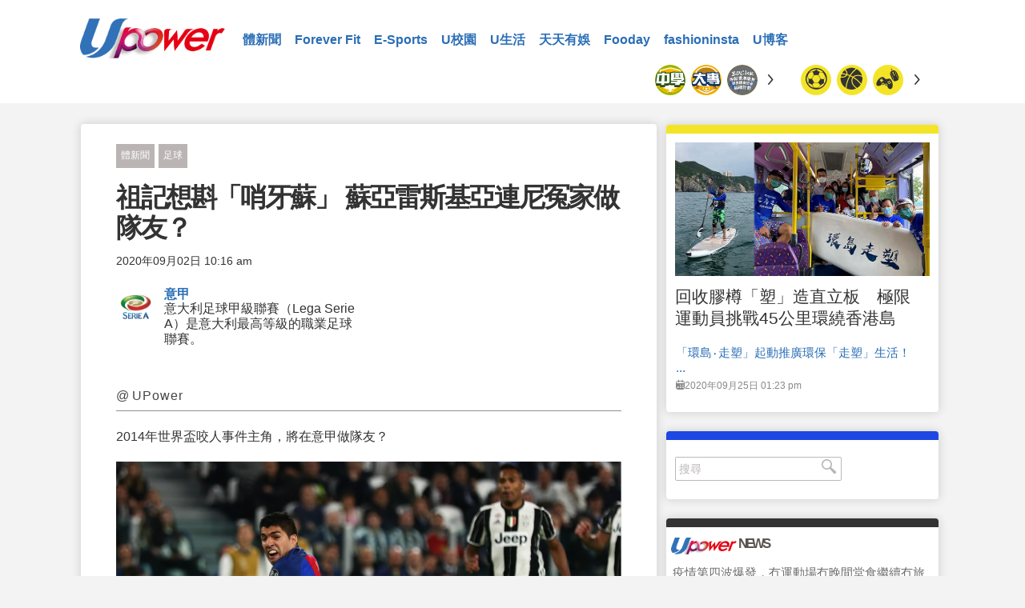

--- FILE ---
content_type: text/html; charset=UTF-8
request_url: https://www.upower.com.hk/article/590935
body_size: 10998
content:
<!DOCTYPE html>
<html lang="zh-TW" prefix="og: http://ogp.me/ns# fb: http://ogp.me/ns/fb#">
<head>
<meta charset="utf-8">
<meta name="viewport" content="width=device-width, initial-scale=1.0">
<link media="all" rel="stylesheet" href="https://www.upower.com.hk/wp-content/themes/sportx/css/main.css?v=4.3">
<link rel="icon" type="image/png" href="https://www.upower.com.hk/wp-content/themes/sportx/images/favicon32.png" />
<script type="text/javascript" src="https://ajax.googleapis.com/ajax/libs/jquery/1.12.2/jquery.min.js" ></script>
<script type="text/javascript">window.jQuery || document.write('<script src="https://www.upower.com.hk/wp-content/themes/sportx/js/jquery-1.12.2.min.js" defer><\/script>')</script>
<script type="text/javascript" src="https://www.upower.com.hk/wp-content/themes/sportx/js/jquery.main.js" defer></script>
<script type="text/javascript" src="https://www.upower.com.hk/wp-content/themes/sportx/js/jquery-ait-loadmore.js?v=2.0" defer></script>

<script type="text/javascript" src="https://api.upower.com.hk/AITshowimp.php" defer></script>

<script>
  (function() {
    var cx = '013018345259339997970:2wnvjsrpimq';
    var gcse = document.createElement('script');
    gcse.type = 'text/javascript';
    gcse.async = true;
    gcse.src = 'https://cse.google.com/cse.js?cx=' + cx;
    var s = document.getElementsByTagName('script')[0];
    s.parentNode.insertBefore(gcse, s);
  })();
</script>


<title>祖記想斟「哨牙蘇」 蘇亞雷斯基亞連尼冤家做隊友？ | UPower</title>

<meta property="og:url" content="//www.upower.com.hk/article/590935" />
<meta property="og:type" content="article" />
<meta property="og:title" content="祖記想斟「哨牙蘇」 蘇亞雷斯基亞連尼冤家做隊友？" />
<meta property="fb:app_id" content="158255941340521" />
<meta property="fb:pages" content="716918965143513" />
<meta property="og:description" content=" &#8203;&nbsp;" />
<meta property="article:modified_time" content="2020-09-02T02:16:24+00:00" />
<meta property="article:published_time" content="2020-09-02T02:16:24+00:00" />
<meta property="article:section" content="Sports" />
<meta property="description" content="2014年世界盃咬人事件主角，將在意甲做隊友？ ..." />
<meta property="article:tag" content="意甲" />
<meta property="article:tag" content="蘇亞雷斯" />
<meta property="article:tag" content="祖雲達斯" />
<meta property="article:tag" content="Ｃ朗拿度" />
<meta property="article:tag" content="基亞連尼" />
<meta property="og:image" content="https://www.upower.com.hk/wp-content/uploads/sport/2020/09/20200902_祖雲達斯_基亞連尼_蘇亞雷斯_意甲_2_FB.jpg" />


<script type="text/javascript">
_atrk_opts = { atrk_acct:"GLgXo1IWhd107i", domain:"upower.com.hk",dynamic: true};
(function() { var as = document.createElement('script'); as.type = 'text/javascript'; as.async = true; as.src = "https://d31qbv1cthcecs.cloudfront.net/atrk.js"; var s = document.getElementsByTagName('script')[0];s.parentNode.insertBefore(as, s); })();
</script>
<noscript><img src="https://d5nxst8fruw4z.cloudfront.net/atrk.gif?account=GLgXo1IWhd107i" style="display:none" height="1" width="1" alt="" /></noscript>

<meta name="ChineseAN_verifycode" content="800D28B5FCE9AB165DFE720A3A1FD1C9" />
</head>

<body>
<div id="fb-root"></div>
<script>(function(d, s, id) {
  var js, fjs = d.getElementsByTagName(s)[0];
  if (d.getElementById(id)) return;
  js = d.createElement(s); js.id = id;
  js.src = "//connect.facebook.net/en_US/sdk.js#xfbml=1&version=v2.8&appId=158255941340521";
  fjs.parentNode.insertBefore(js, fjs);
}(document, 'script', 'facebook-jssdk'));</script>


<div id="wrapper">

<header id="header">
  <div class="container"> <a href="#" class="nav-opener"><span></span></a>
    <div class="logo"><a href="https://www.upower.com.hk"> <img src="https://www.upower.com.hk/wp-content/themes/sportx/images/logo-rb.png" alt="UPower"> </a> </div>
    <nav id="nav">
      <div class="nav-wrap">
        <ul>
                    <li><a href="https://www.upower.com.hk/category/%e9%ab%94%e6%96%b0%e8%81%9e">體新聞</a></li>
                    <li><a href="https://www.upower.com.hk/category/forever-fit">Forever Fit</a></li>
                    <li><a href="https://www.upower.com.hk/category/e-sports">E-Sports</a></li>
                    <li><a href="https://www.upower.com.hk/category/u%e6%a0%a1%e5%9c%92">U校園</a></li>
                    <li><a href="https://www.upower.com.hk/category/u%e7%94%9f%e6%b4%bb">U生活</a></li>
                    <li><a href="https://www.upower.com.hk/category/%e5%a4%a9%e5%a4%a9%e6%9c%89%e5%a8%9b">天天有娛</a></li>
                    <li><a href="https://www.upower.com.hk/category/fooday">Fooday</a></li>
                    <li><a href="https://www.upower.com.hk/category/fashioninsta">fashioninsta</a></li>
                    <li><a href="https://www.upower.com.hk/category/ublog">U博客</a></li>
                  </ul>
       
      </div>
    </nav>
    <div class="t-gallery-wrapper">
      <div class="t-gallery">
        <div class="mask">
          <div class="slideset"> <div class="slide"><a href="https://www.upower.com.hk/article/discipline/soccer" class="label orange"><span class="sport-icon-football"></span></a></div><div class="slide"><a href="https://www.upower.com.hk/article/discipline/basket" class="label orange"><span class="sport-icon-basketball-2"></span></a></div><div class="slide"><a href="https://www.upower.com.hk/article/discipline/esports" class="label orange"><span class="sport-icon-esports"></span></a></div><div class="slide"><a href="https://www.upower.com.hk/article/discipline/running" class="label orange"><span class="sport-icon-running"></span></a></div><div class="slide"><a href="https://www.upower.com.hk/article/discipline/track-field" class="label orange"><span class="sport-icon-trackandfield"></span></a></div><div class="slide"><a href="https://www.upower.com.hk/article/discipline/combat" class="label orange"><span class="sport-icon-boxing-v2"></span></a></div><div class="slide"><a href="https://www.upower.com.hk/article/discipline/baseball" class="label orange"><span class="sport-icon-bastball-v2"></span></a></div><div class="slide"><a href="https://www.upower.com.hk/article/discipline/snooker" class="label orange"><span class="sport-icon-snooker"></span></a></div><div class="slide"><a href="https://www.upower.com.hk/article/discipline/volleyball" class="label orange"><span class="sport-icon-volleyball-v2"></span></a></div><div class="slide"><a href="https://www.upower.com.hk/article/discipline/velo" class="label orange"><span class="icon-velo"></span></a></div><div class="slide"><a href="https://www.upower.com.hk/article/discipline/pingpong" class="label orange"><span class="sport-icon-pingpong-2"></span></a></div><div class="slide"><a href="https://www.upower.com.hk/article/discipline/badminton" class="label orange"><span class="sport-icon-badminton-v2"></span></a></div><div class="slide"><a href="https://www.upower.com.hk/article/discipline/tennis" class="label orange"><span class="sport-icon-tennis-2"></span></a></div><div class="slide"><a href="https://www.upower.com.hk/article/discipline/swim" class="label orange"><span class="icon-swim"></span></a></div><div class="slide"><a href="https://www.upower.com.hk/article/discipline/handball" class="label orange"><span class="sport-icon-handball-v2"></span></a></div><div class="slide"><a href="https://www.upower.com.hk/article/discipline/rugby" class="label orange"><span class="sport-icon-rugby-v2"></span></a></div><div class="slide"><a href="https://www.upower.com.hk/article/discipline/bowling" class="label orange"><span class="sport-icon-bowling-v2"></span></a></div><div class="slide"><a href="https://www.upower.com.hk/article/discipline/squash" class="label orange"><span class="sport-icon-squash-v2"></span></a></div><div class="slide"><a href="https://www.upower.com.hk/article/discipline/hockey" class="label orange"><span class="sport-icon-hockey-2"></span></a></div><div class="slide"><a href="https://www.upower.com.hk/article/discipline/fit" class="label orange"><span class="sport-icon-weighlifting-2"></span></a></div><div class="slide"><a href="https://www.upower.com.hk/article/discipline/gymnastics" class="label orange"><span class="sport-icon-gymastic"></span></a></div><div class="slide"><a href="https://www.upower.com.hk/article/discipline/winter" class="label orange"><span class="sport-icon-skiing"></span></a></div><div class="slide"><a href="https://www.upower.com.hk/article/discipline/golf" class="label orange"><span class="sport-icon-golf-2"></span></a></div><div class="slide"><a href="https://www.upower.com.hk/article/discipline/%e5%86%b0%e7%90%83" class="label orange"><span class="sport-icon-hockey"></span></a></div><div class="slide"><a href="https://www.upower.com.hk/article/discipline/football" class="label orange"><span class="sport-icon-rugby-2"></span></a></div><div class="slide"><a href="https://www.upower.com.hk/article/discipline/sailing" class="label orange"><span class="sport-icon-surfing"></span></a></div><div class="slide"><a href="https://www.upower.com.hk/article/discipline/racing" class="label orange"><span class="sport-icon-racing-2"></span></a></div><div class="slide"><a href="https://www.upower.com.hk/article/discipline/horse" class="label orange"><span class="sport-icon-horse-2"></span></a></div><div class="slide"><a href="https://www.upower.com.hk/article/discipline/equestrian" class="label orange"><span class="sport-icon-horse"></span></a></div><div class="slide"><a href="https://www.upower.com.hk/article/discipline/%e7%91%9c%e4%bc%bd" class="label orange"><span class="sport-icon-yoga"></span></a></div><div class="slide"><a href="https://www.upower.com.hk/article/discipline/fencing" class="label orange"><span class="sport-icon-fencing-2"></span></a></div><div class="slide"><a href="https://www.upower.com.hk/article/discipline/shuttlecock" class="label orange"><span class="fontello-icon-shuttlecock"></span></a></div><div class="slide"><a href="https://www.upower.com.hk/article/discipline/archery" class="label orange"><span class="sport-icon-archery"></span></a></div><div class="slide"><a href="https://www.upower.com.hk/article/discipline/rope" class="label orange"><span class="icon-athlet"></span></a></div><div class="slide"><a href="https://www.upower.com.hk/article/discipline/%e6%9f%94%e9%81%93" class="label orange"><span class="sport-icon-judo"></span></a></div><div class="slide"><a href="https://www.upower.com.hk/article/discipline/dance" class="label orange"><span class="sport-icon-dance"></span></a></div> </div>
        </div>
        <a class="btn-prev"><span class="icon-arrow-l"></span></a> <a class="btn-next"><span class="icon-arrow-r"></span></a> </div>
      <div class="t-gallery">
        <div class="mask">
          <div class="slideset"> <div class="slide"><a href="https://www.upower.com.hk/article/league/school" class="label"><img src="https://www.upower.com.hk/wp-content/uploads/sport/2017/06/Upower_icon_300x300_sSchool_v02-01.png" alt="中學學界"></a></div><div class="slide"><a href="https://www.upower.com.hk/article/league/college" class="label"><img src="https://www.upower.com.hk/wp-content/uploads/sport/2017/06/Upower_icon_300x300_college_v02-01.png" alt="大專學界"></a></div><div class="slide"><a href="https://www.upower.com.hk/article/league/bochk_hkssf" class="label"><img src="https://www.upower.com.hk/wp-content/uploads/sport/2017/09/Upower_icon_300x300_BOCHK_sportVolunteer_v04-01.png" alt="中銀香港學界體育記者訓練計劃"></a></div><div class="slide"><a href="https://www.upower.com.hk/article/league/%e6%b8%af%e8%b6%b3" class="label"><img src="https://www.upower.com.hk/wp-content/uploads/sport/2016/12/logo3.jpg" alt="港足"></a></div><div class="slide"><a href="https://www.upower.com.hk/article/league/nba" class="label"><img src="https://www.upower.com.hk/wp-content/uploads/sport/2017/02/nba-logo.jpg" alt="NBA"></a></div><div class="slide"><a href="https://www.upower.com.hk/article/league/epl" class="label"><img src="https://www.upower.com.hk/wp-content/uploads/sport/2017/02/EPL.png" alt="英超"></a></div><div class="slide"><a href="https://www.upower.com.hk/article/league/school_inteview" class="label"><img src="https://www.upower.com.hk/wp-content/uploads/sport/2017/06/Upower_icon_300x300_weeklySchool_v02-01.png" alt="每周一校"></a></div><div class="slide"><a href="https://www.upower.com.hk/article/league/primary_school" class="label"><img src="https://www.upower.com.hk/wp-content/uploads/sport/2017/06/Upower_icon_300x300_pSchool_v02-01.png" alt="小學學界"></a></div><div class="slide"><a href="https://www.upower.com.hk/article/league/basketd1" class="label"><img src="https://www.upower.com.hk/wp-content/uploads/sport/2017/02/hkba.png" alt="甲一籃球"></a></div><div class="slide"><a href="https://www.upower.com.hk/article/league/mlb" class="label"><img src="https://www.upower.com.hk/wp-content/uploads/sport/2017/04/MLB.png" alt="MLB"></a></div><div class="slide"><a href="https://www.upower.com.hk/article/league/%e5%a5%a7%e9%81%8b" class="label"><img src="https://www.upower.com.hk/wp-content/uploads/sport/2016/12/img11.jpg" alt="奧運"></a></div><div class="slide"><a href="https://www.upower.com.hk/article/league/ucl" class="label"><img src="https://www.upower.com.hk/wp-content/uploads/sport/2017/02/uefa_v2.png" alt="歐聯"></a></div><div class="slide"><a href="https://www.upower.com.hk/article/league/europa" class="label"><img src="https://www.upower.com.hk/wp-content/uploads/sport/2017/02/europa.png" alt="歐霸"></a></div><div class="slide"><a href="https://www.upower.com.hk/article/league/hkpl" class="label"><img src="https://www.upower.com.hk/wp-content/uploads/sport/2017/02/HKPL.jpg" alt="港超"></a></div><div class="slide"><a href="https://www.upower.com.hk/article/league/afc_cl" class="label"><img src="https://www.upower.com.hk/wp-content/uploads/sport/2017/02/afc_CL.jpg" alt="亞冠"></a></div><div class="slide"><a href="https://www.upower.com.hk/article/league/f1" class="label"><img src="https://www.upower.com.hk/wp-content/uploads/sport/2018/02/f12018.png" alt="F1"></a></div><div class="slide"><a href="https://www.upower.com.hk/article/league/motogp" class="label"><img src="https://www.upower.com.hk/wp-content/uploads/sport/2017/03/MOTOGP.jpg" alt="MotoGP"></a></div><div class="slide"><a href="https://www.upower.com.hk/article/league/liga" class="label"><img src="https://www.upower.com.hk/wp-content/uploads/sport/2017/02/ligav2.jpg" alt="西甲"></a></div><div class="slide"><a href="https://www.upower.com.hk/article/league/seriaa" class="label"><img src="https://www.upower.com.hk/wp-content/uploads/sport/2017/02/Serie-A-Logo-1024x1024.jpg" alt="意甲"></a></div><div class="slide"><a href="https://www.upower.com.hk/article/league/%e5%be%b7%e7%94%b2" class="label"><img src="https://www.upower.com.hk/wp-content/uploads/sport/2017/02/germany-bundesliga.jpg" alt="德甲"></a></div><div class="slide"><a href="https://www.upower.com.hk/article/league/%e6%b3%95%e7%94%b2" class="label"><img src="https://www.upower.com.hk/wp-content/uploads/sport/2017/02/ligue1.jpg" alt="法甲"></a></div><div class="slide"><a href="https://www.upower.com.hk/article/league/formula-e" class="label"><img src="https://www.upower.com.hk/wp-content/uploads/sport/2017/09/FE_Logo_Blue_RGB.png" alt="Formula-E"></a></div><div class="slide"><a href="https://www.upower.com.hk/article/league/ayac19" class="label"><img src="https://www.upower.com.hk/wp-content/uploads/sport/2019/03/ayac2019-1.png" alt="亞少田徑"></a></div><div class="slide"><a href="https://www.upower.com.hk/article/league/pyeongchang2018" class="label"><img src="https://www.upower.com.hk/wp-content/uploads/sport/2018/02/20180207_pyeongchang2018.png" alt="平昌冬奧"></a></div><div class="slide"><a href="https://www.upower.com.hk/article/league/macau_gp" class="label"><img src="https://www.upower.com.hk/wp-content/uploads/sport/2017/11/macau_gp.png" alt="澳門格蘭披治"></a></div><div class="slide"><a href="https://www.upower.com.hk/article/league/rfc" class="label"><img src="https://www.upower.com.hk/wp-content/uploads/sport/2018/07/RFC_icon-01.png" alt="猛龍過江"></a></div><div class="slide"><a href="https://www.upower.com.hk/article/league/lol_world_champion_2017" class="label"><img src="https://www.upower.com.hk/wp-content/uploads/sport/2017/10/LoL-Worlds-2017-Social.jpg" alt="LOL世界賽"></a></div><div class="slide"><a href="https://www.upower.com.hk/article/league/ashgabat2017" class="label"><img src="https://www.upower.com.hk/wp-content/uploads/sport/2017/09/2017_Asian_Indoor_and_Martial_Arts_Games_logo.svg-copy.jpg" alt="亞洲室內運動會"></a></div><div class="slide"><a href="https://www.upower.com.hk/article/league/tianjin2017" class="label"><img src="https://www.upower.com.hk/wp-content/uploads/sport/2017/08/gameofchina.png" alt="全國運動會"></a></div><div class="slide"><a href="https://www.upower.com.hk/article/league/bfa2017" class="label"><img src="https://www.upower.com.hk/wp-content/uploads/sport/2017/08/bfa2017.png" alt="亞洲盃女子棒球錦標賽"></a></div><div class="slide"><a href="https://www.upower.com.hk/article/league/taipei-universiade" class="label"><img src="https://www.upower.com.hk/wp-content/uploads/sport/2017/08/taipei2017.png" alt="台北世大運"></a></div><div class="slide"><a href="https://www.upower.com.hk/article/league/afc" class="label"><img src="https://www.upower.com.hk/wp-content/uploads/sport/2017/06/fence_asia.png" alt="劍擊亞錦賽"></a></div><div class="slide"><a href="https://www.upower.com.hk/article/league/hkgames" class="label"><img src="https://www.upower.com.hk/wp-content/uploads/sport/2017/04/hkgame.png" alt="全港運動會"></a></div><div class="slide"><a href="https://www.upower.com.hk/article/league/ucihk" class="label"><img src="https://www.upower.com.hk/wp-content/uploads/sport/2017/04/uci_hk.png" alt="場地單車世界錦標賽"></a></div><div class="slide"><a href="https://www.upower.com.hk/article/league/worldcup_russia2018" class="label"><img src="https://www.upower.com.hk/wp-content/uploads/sport/2017/11/russia2018.png" alt="俄世界盃"></a></div><div class="slide"><a href="https://www.upower.com.hk/article/league/asiangame_2018" class="label"><img src="https://www.upower.com.hk/wp-content/uploads/sport/2018/04/asiangame2018.png" alt="亞運"></a></div><div class="slide"><a href="https://www.upower.com.hk/article/league/nwrace" class="label"><img src="https://www.upower.com.hk/wp-content/uploads/sport/2017/09/nwrace.png" alt="新世界維港泳"></a></div><div class="slide"><a href="https://www.upower.com.hk/article/league/jingying_basket" class="label"><img src="https://www.upower.com.hk/wp-content/uploads/sport/2018/12/Jing-Ying-Logo-18-19.jpg" alt="精英籃球賽"></a></div><div class="slide"><a href="https://www.upower.com.hk/article/league/hkmarathron" class="label"><img src="https://www.upower.com.hk/wp-content/uploads/sport/2017/02/hkmarathron.jpg" alt="香港馬拉松"></a></div><div class="slide"><a href="https://www.upower.com.hk/article/league/%e9%a6%99%e6%b8%af%e5%9c%8b%e9%9a%9b%e4%b8%83%e4%ba%ba%e6%ac%96%e7%90%83%e8%b3%bd" class="label"><img src="https://www.upower.com.hk/wp-content/uploads/sport/2017/04/rugby7_v2.png" alt="香港國際七人欖球賽"></a></div><div class="slide"><a href="https://www.upower.com.hk/article/league/basketball-marathon" class="label"><img src="https://www.upower.com.hk/wp-content/uploads/sport/2017/07/hkssf.png" alt="籃球馬拉松"></a></div><div class="slide"><a href="https://www.upower.com.hk/article/league/sneaker" class="label"><img src="https://www.upower.com.hk/wp-content/uploads/sport/2017/06/Upower_icon_300x300_shoesTech.png" alt="鞋Tech"></a></div> </div>
        </div>
        <a class="btn-prev"><span class="icon-arrow-l"></span></a> <a class="btn-next"><span class="icon-arrow-r"></span></a> </div>
    </div>
  </div>
</header>


<input name="banner-keyword" id="banner-keyword" type="hidden" value=""/>

		  <main role="main" id="main">      
	          
    
     <div class="desktop-only">
	  <div class="dfp_singlebox" id="article-leaderboard-b1-HYFYki" data-zonename="Article_Leaderboard_B1" data-zonewidth="728" data-zoneheight="90" data-parentdiv="#main" style="width: 728px; height: 90px; "></div>       </div>
   
    	<div class="twocolumn">
    		<div class="container">
    			<div id="content">
    				<div class="full-page-post"> 
		         		
						
<ul class="category-list">
  <li><a href="https://www.upower.com.hk/category/%e9%ab%94%e6%96%b0%e8%81%9e">體新聞</a></li><li><a href="https://www.upower.com.hk/article/discipline/soccer">足球</a></li></ul>
<header class="post-header">
  <h1>
    祖記想斟「哨牙蘇」 蘇亞雷斯基亞連尼冤家做隊友？  </h1>
 
  <time class="date" datetime="2020-09-02 10:16:24" style="margin-right:20px;">
  2020年09月02日 10:16 am   </time>
  <div class="fb-like" data-href="https://www.upower.com.hk/article/590935/" data-layout="button_count" data-action="like" data-size="large" data-show-faces="false" data-share="false"></div>
 
  <ul class="user-list">
        <li>
            <a href="https://www.upower.com.hk/article/league/seriaa" class="user-logo"><img src="https://www.upower.com.hk/wp-content/uploads/sport/2017/02/Serie-A-Logo-1024x1024.jpg" alt="意甲"></a>
            <div class="user-info"> <b class="name"><a href="https://www.upower.com.hk/article/league/seriaa">意甲</a></b> <span class="info">意大利足球甲級聯賽（Lega Serie A）是意大利最高等級的職業足球聯賽。</span> </div>
    </li>
      </ul>
  
   
  <div class="mobile-only">
  <div class="dfp_singlebox" id="mobile-article-rectangle-custom-size-b1-5EqNjj" data-zonename="Mobile_Article_Rectangle_CustomSize_B1" data-zonewidth="320" data-zoneheight="125" data-parentdiv="#content" style="width: 320px; height: 125px; "></div>   <div class="dfp_singlebox" id="mobile-article-square-b1-JFFTgi" data-zonename="Mobile_Article_Square_B1" data-zonewidth="320" data-zoneheight="250" data-parentdiv="#content" style="width: 320px; height: 250px; "></div>   </div>
   
       
  <div class="social-share">
    <div class="addthis_inline_share_toolbox" data-url="https://www.upower.com.hk/article/590935/" data-title="祖記想斟「哨牙蘇」 蘇亞雷斯基亞連尼冤家做隊友？"></div>
  </div>
  
    	
	<div class="author-bio-simple">
		 <h2><strong>  </strong> @ UPower</h2>
	</div>
	
		
  
</header>

    
     
<p><p>2014年世界盃咬人事件主角，將在意甲做隊友？</p>  <div id="attachment_590941" style="width: 714px" class="wp-caption alignnone"><img class="size-full wp-image-590941" src="https://www.upower.com.hk/wp-content/uploads/sport/2020/09/20200902_祖雲達斯_基亞連尼_蘇亞雷斯_意甲_3.jpg" alt="" width="704" height="469" /><p class="wp-caption-text">2017年二人在歐聯賽事交手。 視覺中國圖片</p></div>  <p>巴塞隆拿前鋒蘇亞雷斯即將離隊，祖雲達斯有意出手羅致，不單讓他和C朗拿度及保羅戴巴拿合組前線三叉戟，更有話題是讓蘇亞雷斯和昔日咬人事件的另一主角基亞連尼做隊友。</p>  <p>「哨牙蘇」在剛結束一季為巴塞上陣36場入21球，然而巴塞改由朗奴高文執教下決心換血，蘇亞雷斯將被掃出門外。祖記一向最喜歡免費簽人，今次就看中蘇亞雷斯有機會變成自由身而出手斟介，目前巴塞仍在考慮是否和他提早解約，付出1400萬歐羅年薪送人。</p>  <div id="attachment_590937" style="width: 714px" class="wp-caption alignnone"><img class="size-full wp-image-590937" src="https://www.upower.com.hk/wp-content/uploads/sport/2020/09/20200902_祖雲達斯_基亞連尼_蘇亞雷斯_意甲_1.jpg" alt="" width="704" height="456" /><p class="wp-caption-text">2014巴西世界盃，蘇亞雷斯在分組賽中咬基亞連尼牽起連串是非。 視覺中國圖片</p></div> <div id="attachment_590939" style="width: 581px" class="wp-caption alignnone"><img class="size-full wp-image-590939" src="https://www.upower.com.hk/wp-content/uploads/sport/2020/09/20200902_祖雲達斯_基亞連尼_蘇亞雷斯_意甲_2.jpg" alt="" width="571" height="750" /><p class="wp-caption-text">視覺中國圖片</p></div>  <p>由於祖記已經決定放棄前鋒希古恩及中場基迪拉自由離隊，前線肯定需要加人，祖記本身對於蘇亞雷斯也不抗拒，至於派路本人就希望得到迪斯高，只是迪斯高未必肯輕言離隊，現在轉向蘇亞雷斯似乎是更合理的選擇。</p>  <p>如果蘇亞雷斯落實轉會，他將和意大利守將基亞連尼做隊友。2014巴西世界盃，烏拉圭分組賽對意大利，當時蘇亞雷斯用口咬基亞連尼膊頭，只是球證未有趕走蘇亞雷斯。後來在外界輿論壓力下，國際足協重罰蘇亞雷斯國際賽停賽9場、不能參加足球活動4個月及罰錢約11.1萬美元。</p>  <div id="attachment_366518" style="width: 714px" class="wp-caption alignnone"><img class="size-full wp-image-366518" src="https://www.upower.com.hk/wp-content/uploads/sport/2019/03/20190318_barcelona_2.jpg" alt="" width="704" height="481" /><p class="wp-caption-text">Getty圖片</p></div>    <blockquote class="twitter-tweet">  <p dir="ltr" lang="en">9-match and 4-month ban for <a href="https://twitter.com/hashtag/Suarez?src=hash&amp;ref_src=twsrc%5Etfw">#Suarez</a> for biting <a href="https://twitter.com/hashtag/Chiellini?src=hash&amp;ref_src=twsrc%5Etfw">#Chiellini</a>. <a href="https://twitter.com/hashtag/FIFA?src=hash&amp;ref_src=twsrc%5Etfw">#FIFA</a> <a href="https://twitter.com/hashtag/WorldCup2014?src=hash&amp;ref_src=twsrc%5Etfw">#WorldCup2014</a> <a href="https://twitter.com/hashtag/VivoAzzurro?src=hash&amp;ref_src=twsrc%5Etfw">#VivoAzzurro</a> <a href="http://t.co/wgETgD08eO">pic.twitter.com/wgETgD08eO</a></p>  — Italy ⭐️⭐️⭐️⭐️ (@azzurri) <a href="https://twitter.com/azzurri/status/482178017683603456?ref_src=twsrc%5Etfw">June 26, 2014</a></blockquote>  <p><script async src="https://platform.twitter.com/widgets.js" charset="utf-8"></script></p>  <p>因為此次咬人事件，蘇亞雷斯形象一度插水，並且和基亞連尼成為冤家，但正是同年他被巴塞羅致去和美斯合作。事隔多年眾人早已淡忘咬人事件，但若「哨牙蘇」 轉會祖記，此事肯定會再成為球迷之間的話題。然而，基亞連尼在咬人事件之後接受訪問，透露二人早已冰釋前嫌：「當年事件之後幾日，我和蘇亞雷斯已經通電話交流，此事不需要道歉。足球比賽有時候就要面對不同挑戰，如果失去這點野性，那麼蘇亞雷斯只是一個很普通的前鋒了。」</p></p> 
	<div class="desktop-only">
	<div class="dfp_singlebox" id="article-rectangle-custom-size-b2-enRcbq" data-zonename="Article_Rectangle_CustomerSize_B2" data-zonewidth="300" data-zoneheight="125" data-parentdiv="#content" style="width: 300px; height: 125px; "></div>
  <div class="dfp_singlebox" id="article-rectangle-custom-size-b1-XImGvX" data-zonename="Article_Rectangle_CustomerSize_B1" data-zonewidth="468" data-zoneheight="60" data-parentdiv="#content" style="width: 468px; height: 60px; "></div>   </div>

   
   <div class="mobile-only">

	<div class="dfp_singlebox" id="article-rectangle-custom-size-b2-VzctBM" data-zonename="Article_Rectangle_CustomerSize_B2" data-zonewidth="300" data-zoneheight="125" data-parentdiv="#content" style="width: 300px; height: 125px; "></div>
  <div class="dfp_singlebox" id="article-rectangle-custom-size-b1-EUWKZC" data-zonename="Article_Rectangle_CustomerSize_B1" data-zonewidth="468" data-zoneheight="60" data-parentdiv="#content" style="width: 468px; height: 60px; "></div>

  <div class="dfp_singlebox" id="mobile-article-rectangle-custom-size-b2-dCBFLy" data-zonename="Mobile_Article_Rectangle_CustomSize_B2" data-zonewidth="320" data-zoneheight="125" data-parentdiv="#content" style="width: 320px; height: 125px; "></div>   
    <div class="dfp_singlebox" id="mobile-article-square-b3-Cby9J6" data-zonename="Mobile_Article_Square_B3" data-zonewidth="300" data-zoneheight="250" data-parentdiv="#content" style="width: 300px; height: 250px;  display: none; "></div>
    <div class="dfp_singlebox" id="mobile-article-square-b4-aBk2oI" data-zonename="Mobile_Article_Square_B4" data-zonewidth="300" data-zoneheight="250" data-parentdiv="#content" style="width: 300px; height: 250px;  display: none; "></div>
     <div class="dfp_singlebox" id="mobile-article-square-b4-kApzSZ" data-zonename="Mobile_Article_Square_B4" data-zonewidth="300" data-zoneheight="250" data-parentdiv="#content" style="width: 300px; height: 250px;  display: none; "></div>     
     
   </div>
   
<div class="share-more">
  <div class="addthis_inline_share_toolbox" data-url="https://www.upower.com.hk/article/590935/" data-title="祖記想斟「哨牙蘇」 蘇亞雷斯基亞連尼冤家做隊友？"></div>
</div>
<div class="more-post">
  <div class="holder"> <a href="https://www.upower.com.hk/article/590948-%e6%88%b0%e5%8b%9d%e8%82%ba%e7%82%8e%e5%8a%9b%e5%85%8b%e5%bc%b7%e9%9a%8a-%e9%98%bf%e8%bf%aa%e9%81%94%e8%b2%b7%e6%96%b0%e5%be%8c%e9%98%b2%e5%b0%8d%e7%97%87%e4%b8%8b%e8%97%a5" class="alignleft"> <img src="https://www.upower.com.hk/wp-content/uploads/sport/2020/09/20200902_英超_阿仙奴_3_FB.jpg" alt="" > </a>
    <div class="text"> <a href="https://www.upower.com.hk/article/590948-%e6%88%b0%e5%8b%9d%e8%82%ba%e7%82%8e%e5%8a%9b%e5%85%8b%e5%bc%b7%e9%9a%8a-%e9%98%bf%e8%bf%aa%e9%81%94%e8%b2%b7%e6%96%b0%e5%be%8c%e9%98%b2%e5%b0%8d%e7%97%87%e4%b8%8b%e8%97%a5" class="next">Next On News <span class="icon-arrow-r"></span></a>
      <h3><a href="https://www.upower.com.hk/article/590948-%e6%88%b0%e5%8b%9d%e8%82%ba%e7%82%8e%e5%8a%9b%e5%85%8b%e5%bc%b7%e9%9a%8a-%e9%98%bf%e8%bf%aa%e9%81%94%e8%b2%b7%e6%96%b0%e5%be%8c%e9%98%b2%e5%b0%8d%e7%97%87%e4%b8%8b%e8%97%a5">戰勝肺炎力克強隊 阿迪達買新後防對症下藥</a></h3>
    </div>
  </div>
</div>
<div class="tags-block"> <span class="title">Tagged:</span>
  <ul class="tags-list">
    <li><a href="https://www.upower.com.hk/article/tag/%e6%84%8f%e7%94%b2" style="margin:0 10px;">意甲</a></li><li><a href="https://www.upower.com.hk/article/tag/%e8%98%87%e4%ba%9e%e9%9b%b7%e6%96%af" style="margin:0 10px;">蘇亞雷斯</a></li><li><a href="https://www.upower.com.hk/article/tag/%e7%a5%96%e9%9b%b2%e9%81%94%e6%96%af" style="margin:0 10px;">祖雲達斯</a></li><li><a href="https://www.upower.com.hk/article/tag/%ef%bd%83%e6%9c%97%e6%8b%bf%e5%ba%a6" style="margin:0 10px;">Ｃ朗拿度</a></li><li><a href="https://www.upower.com.hk/article/tag/%e5%9f%ba%e4%ba%9e%e9%80%a3%e5%b0%bc" style="margin:0 10px;">基亞連尼</a></li>  </ul>
</div>
<div class="fb-contact-section">
  <h2>Facebook Conversations</h2>
  <div class="fb-comments" data-href="https://www.upower.com.hk/article/590935/" data-numposts="5"></div>
</div>
   
                        
    				</div>
    			</div>
    			<aside id="sidebar">
    								

      
  
<div class="category-post post category-football">
    <div class="img-box aligncenter">
        <a href="https://www.upower.com.hk/article/592635-%e5%9b%9e%e6%94%b6%e8%86%a0%e6%a8%bd%e3%80%8c%e5%a1%91%e3%80%8d%e9%80%a0%e7%9b%b4%e7%ab%8b%e6%9d%bf%e3%80%80%e6%a5%b5%e9%99%90%e9%81%8b%e5%8b%95%e5%93%a1%e6%8c%91%e6%88%b045%e5%85%ac%e9%87%8c%e7%92%b0">
         	<img src="https://www.upower.com.hk/wp-content/uploads/sport/2020/09/20200925_環島走塑_runforgood_fb.jpg" alt="">
        </a>
        <ul class="category">
                   </ul>
    </div>
    <div class="post-content">
       <h2><a href="https://www.upower.com.hk/article/592635-%e5%9b%9e%e6%94%b6%e8%86%a0%e6%a8%bd%e3%80%8c%e5%a1%91%e3%80%8d%e9%80%a0%e7%9b%b4%e7%ab%8b%e6%9d%bf%e3%80%80%e6%a5%b5%e9%99%90%e9%81%8b%e5%8b%95%e5%93%a1%e6%8c%91%e6%88%b045%e5%85%ac%e9%87%8c%e7%92%b0">回收膠樽「塑」造直立板　極限運動員挑戰45公里環繞香港島</a></h2>
        <div class="post-subpost">
                        <div class="subpost-content">
                <b class="title">
                	<a href="https://www.upower.com.hk/article/592635-%e5%9b%9e%e6%94%b6%e8%86%a0%e6%a8%bd%e3%80%8c%e5%a1%91%e3%80%8d%e9%80%a0%e7%9b%b4%e7%ab%8b%e6%9d%bf%e3%80%80%e6%a5%b5%e9%99%90%e9%81%8b%e5%8b%95%e5%93%a1%e6%8c%91%e6%88%b045%e5%85%ac%e9%87%8c%e7%92%b0">「環島‧走塑」起動推廣環保「走塑」生活！ ...</a>
                </b>
                <time class="date" datetime="2020-09-25 13:23:29"><span class="icon-cal"></span>2020年09月25日 01:23 pm </time>
            </div>
        </div>
    </div>
</div>

                        
				

                                                
						
						<div class="desktop-only">
                         <div class="dfp_singlebox" id="sidebar-square-NgyaNF" data-zonename="Sidebar_Square" data-zonewidth="300" data-zoneheight="250" data-parentdiv="#sidebar" style="width: 300px; height: 250px; "></div><div class="dfp_singlebox" id="sidebar-rectangle-custom-size-GsUxIQ" data-zonename="Sidebar_Rectangle_CustomSize" data-zonewidth="320" data-zoneheight="125" data-parentdiv="#sidebar" style="width: 320px; height: 125px; "></div>                        </div>
                        
                        <div class="category-post post category-box-wrapper  category-football ">
  <div class="post-content">
    <div class="category-box" style="padding-left:0;">
      
       
            
      <form action="/search/" class="search-form">
        <input name="q" id="search_q" type="search" placeholder="搜尋">
        <button type="submit" ><span class="icon-search"></span></button>
      </form>
      
      
      <div class="fb-follow" data-href="https://www.facebook.com/upowerhk.official" data-layout="button" data-size="large" data-show-faces="true"></div>
    </div>
  </div>
</div>
   
                        
                        						
      
<div class="category-post post category-news">							
    <div class="post-title">
        <img src="https://www.upower.com.hk/wp-content/themes/sportx/images/logo-rb.png" alt="UPower" class="ico-logo">
        <span class="news-category">NEWS</span>
    </div>

    <a href="https://www.upower.com.hk/article/592672-%e3%80%90%e8%b7%91-%c2%b7-%e5%8b%95%e3%80%91%e6%a9%ab%e6%b8%a1%e6%97%a5%e6%9c%ac320%e5%85%ac%e9%87%8c%e4%b9%8b%e6%97%85-%c2%b7-%e5%8d%b7%e4%b8%89" style="color:#6d6c6c; text-decoration:none;">
    <div class="post-news">
         <p>
            疫情第四波爆發，冇運動場冇晚間堂食繼續冇旅行就不如眼睛去住旅行睇住第三集先啦！！ ...            <span class="icon-arrow-r"></span>
            <time class="date" datetime="2020-12-11 17:12:43">2020年12月11日 05:12 pm </time>
        </p>
    </div>
    </a>             

    <a href="https://www.upower.com.hk/article/592646-%e3%80%90%e8%b7%91-%c2%b7-%e5%8b%95%e3%80%91%e6%a9%ab%e6%b8%a1%e6%97%a5%e6%9c%ac320%e5%85%ac%e9%87%8c%e4%b9%8b%e6%97%85-%c2%b7-%e5%8d%b7%e4%ba%8c" style="color:#6d6c6c; text-decoration:none;">
    <div class="post-news">
         <p>
            拖拖拉拉又去到第二集，希望去到第七集疫情亦會去到尾聲，大家可以開開心心以真面目相見。 ...            <span class="icon-arrow-r"></span>
            <time class="date" datetime="2020-10-29 19:25:45">2020年10月29日 07:25 pm </time>
        </p>
    </div>
    </a>             

    <a href="https://www.upower.com.hk/article/592549-%e6%9d%b1%e4%ba%ac%e9%83%bd%e7%9f%a5%e4%ba%8b%e5%b0%8f%e6%b1%a0%e7%99%be%e5%90%88%e5%ad%90%e9%96%8b%e8%85%94-%e5%bc%b7%e8%aa%bf%e6%98%8e%e5%b9%b4%e9%90%b5%e5%ae%9a%e8%be%a6%e5%a5%a7%e9%81%8b" style="color:#6d6c6c; text-decoration:none;">
    <div class="post-news">
         <p>
            日本不惜一切代價，最後能否成事？            <span class="icon-arrow-r"></span>
            <time class="date" datetime="2020-09-09 16:21:48">2020年09月09日 04:21 pm </time>
        </p>
    </div>
    </a>             
		
</div>		

                                      
						
                        <!-- AIT-DEBUG : https://www.upower.com.hk/wp-content/themes/sportx/scheduler/genpopularlist.php?duration=60&hour=96&tag=hotlist_global-->
                                                               			</aside>
                 <div id="mobileBeforefooter"></div> 
    		</div>
    	</div>
        
        
     <div class="desktop-only">
	  <div class="dfp_singlebox" id="article-leaderboard-b1-jU3H5o" data-zonename="Article_Leaderboard_B1" data-zonewidth="728" data-zoneheight="90" data-parentdiv="#main" style="width: 728px; height: 90px; "></div>       </div>
       
       
  	   

		<div class="more-line">
  			<div class="container">
  				<div class="holder">
  					<div class="wrap">
                  
  						<div class="col">
  							<a href="https://www.upower.com.hk/article/592523-%e7%9b%a4%e9%bb%9e%e7%b6%b2%e5%a3%87%e7%81%ab%e7%88%86%e7%8e%8b-%e9%80%99%e4%bd%8d%e6%af%94%e7%a5%96%e9%ab%98%e5%9f%9f%e6%9b%b4%e9%81%8e%e5%88%86" class="aligncenter"><img src="https://www.upower.com.hk/wp-content/uploads/sport/2020/09/20200909_TENNIS_FB.jpg" alt="" /></a>
  							<h3><a href="https://www.upower.com.hk/article/592523-%e7%9b%a4%e9%bb%9e%e7%b6%b2%e5%a3%87%e7%81%ab%e7%88%86%e7%8e%8b-%e9%80%99%e4%bd%8d%e6%af%94%e7%a5%96%e9%ab%98%e5%9f%9f%e6%9b%b4%e9%81%8e%e5%88%86">盤點網壇火爆王 這位比祖高域更過分</a></h3>
  						</div>

                  
  						<div class="col">
  							<a href="https://www.upower.com.hk/article/592477-%e5%85%ac%e9%b9%bf94%ef%bc%9a103%e4%b8%8d%e6%95%b5%e7%86%b1%e7%81%ab4%e5%bc%b7%e5%87%ba%e5%b1%80-%e5%a4%96%e7%95%8c%e9%97%9c%e6%b3%a8%e5%ad%97%e6%af%8d%e5%93%a5%e6%98%af%e5%8e%bb%e6%98%af%e7%95%99" class="aligncenter"><img src="https://www.upower.com.hk/wp-content/uploads/sport/2020/09/20200909_NBA_熱火_公鹿_1_FB.jpg" alt="AP圖片" /></a>
  							<h3><a href="https://www.upower.com.hk/article/592477-%e5%85%ac%e9%b9%bf94%ef%bc%9a103%e4%b8%8d%e6%95%b5%e7%86%b1%e7%81%ab4%e5%bc%b7%e5%87%ba%e5%b1%80-%e5%a4%96%e7%95%8c%e9%97%9c%e6%b3%a8%e5%ad%97%e6%af%8d%e5%93%a5%e6%98%af%e5%8e%bb%e6%98%af%e7%95%99">公鹿94：103不敵熱火4強出局 外界關注字母哥是去是留</a></h3>
  						</div>

                  
  						<div class="col">
  							<a href="https://www.upower.com.hk/article/592474-%e8%80%81%e5%85%b5%e4%b8%8d%e6%ad%bb%ef%bc%81rondo%e5%b0%be%e7%af%80%e5%a4%a7%e7%88%86%e7%99%bc%e5%8a%a9%e6%b9%96%e4%ba%ba%e6%93%8a%e8%90%bd%e7%81%ab%e7%ae%ad%e5%a5%aa%e4%ba%8c%e9%80%a3%e5%8b%9d" class="aligncenter"><img src="https://www.upower.com.hk/wp-content/uploads/sport/2020/09/20200909_nba_湖人_火箭_fb.jpg" alt="" /></a>
  							<h3><a href="https://www.upower.com.hk/article/592474-%e8%80%81%e5%85%b5%e4%b8%8d%e6%ad%bb%ef%bc%81rondo%e5%b0%be%e7%af%80%e5%a4%a7%e7%88%86%e7%99%bc%e5%8a%a9%e6%b9%96%e4%ba%ba%e6%93%8a%e8%90%bd%e7%81%ab%e7%ae%ad%e5%a5%aa%e4%ba%8c%e9%80%a3%e5%8b%9d">老兵不死！Rondo尾節大爆發助湖人擊落火箭奪二連勝</a></h3>
  						</div>

                  
  						<div class="col">
  							<a href="https://www.upower.com.hk/article/592425-%e6%a0%bc%e9%80%a3%e6%b4%bb%e7%89%b9%e7%82%ba%e6%a1%83%e8%89%b2%e4%ba%8b%e6%95%85%e9%81%93%e6%ad%89-%e4%bf%ae%e5%a4%ab%e5%9f%ba%e5%bc%b7%e8%aa%bf%e8%a6%81%e9%87%8d%e5%bb%ba%e4%ba%92%e4%bf%a1%e6%96%b9" class="aligncenter"><img src="https://www.upower.com.hk/wp-content/uploads/sport/2020/09/20200909_歐洲國家聯賽_英格蘭_其他_1_FB.jpg" alt="AP圖片" /></a>
  							<h3><a href="https://www.upower.com.hk/article/592425-%e6%a0%bc%e9%80%a3%e6%b4%bb%e7%89%b9%e7%82%ba%e6%a1%83%e8%89%b2%e4%ba%8b%e6%95%85%e9%81%93%e6%ad%89-%e4%bf%ae%e5%a4%ab%e5%9f%ba%e5%bc%b7%e8%aa%bf%e8%a6%81%e9%87%8d%e5%bb%ba%e4%ba%92%e4%bf%a1%e6%96%b9">格連活特為桃色事故道歉 修夫基強調要重建互信方可再入隊</a></h3>
  						</div>

                  
  						<div class="col">
  							<a href="https://www.upower.com.hk/article/592422-%e6%b3%95%e5%9c%8b4%ef%bc%9a2%e6%8c%ab%e5%85%8b%e7%be%85%e5%9c%b0%e4%ba%9e-%e8%bf%aa%e7%94%98%e6%96%af%e7%82%ba%e6%9c%aa%e4%be%86%e8%a9%a6%e7%94%a8343%e9%99%a3%e5%bc%8f" class="aligncenter"><img src="https://www.upower.com.hk/wp-content/uploads/sport/2020/09/20200909_歐洲國家聯賽_法國_1_FB.jpg" alt="AP圖片" /></a>
  							<h3><a href="https://www.upower.com.hk/article/592422-%e6%b3%95%e5%9c%8b4%ef%bc%9a2%e6%8c%ab%e5%85%8b%e7%be%85%e5%9c%b0%e4%ba%9e-%e8%bf%aa%e7%94%98%e6%96%af%e7%82%ba%e6%9c%aa%e4%be%86%e8%a9%a6%e7%94%a8343%e9%99%a3%e5%bc%8f">法國4：2挫克羅地亞 迪甘斯為未來試用343陣式</a></h3>
  						</div>

                  
  						<div class="col">
  							<a href="https://www.upower.com.hk/article/592407-%e6%96%b0%e4%b8%81%e9%ab%98%e4%ba%9e%e8%bf%aa%e5%8a%a0%e9%9b%b2%e8%8f%b2%e8%87%98%e6%96%af%e7%8f%be%e5%85%89%e8%8a%92-%e8%8b%b1%e6%a0%bc%e8%98%ad%e6%82%b6%e5%92%8c%e4%b8%b9%e9%ba%a5" class="aligncenter"><img src="https://www.upower.com.hk/wp-content/uploads/sport/2020/09/20200909_歐洲國家聯賽_英格蘭_fb.jpg" alt="" /></a>
  							<h3><a href="https://www.upower.com.hk/article/592407-%e6%96%b0%e4%b8%81%e9%ab%98%e4%ba%9e%e8%bf%aa%e5%8a%a0%e9%9b%b2%e8%8f%b2%e8%87%98%e6%96%af%e7%8f%be%e5%85%89%e8%8a%92-%e8%8b%b1%e6%a0%bc%e8%98%ad%e6%82%b6%e5%92%8c%e4%b8%b9%e9%ba%a5">英格蘭悶和丹麥 新丁高亞迪加雲菲臘斯現光芒</a></h3>
  						</div>

                        
  					</div>
  				</div>
  			</div>
  		</div>
 

 		  
		
		
        
        						<input type="hidden" name="category" value="體新聞" />                    
												<input type="hidden" name="discipline" value="足球" />                    
												<input type="hidden" name="league" value="意甲" />                    
						        

    </main>
    
    

<script src='//api.upower.com.hk/AITcounter.php?tag=hotlist_global'></script>


<link rel="stylesheet" href="https://www.upower.com.hk/wp-content/themes/sportx/js/lightbox/lightbox.min.css">
<script src="https://www.upower.com.hk/wp-content/themes/sportx/js/lightbox/lightbox-plus-jquery.js"></script>
  
<script type="text/javascript">
	$(function(){
				
		var video_link='https://www.facebook.com/plugins/video.php';
        $('iframe').each(function(index, element) {	
			var iframe_link=$(this).attr('src');
			if (iframe_link) {
				if (iframe_link.indexOf(video_link) !== -1){
					if ($(window).width() < 768) {
						$(this).height($(this).width()*0.6);
					}
				} 
			}
        });
    });
</script>
 <footer id="footer">
    	<div class="container">
    		<ul class="footer-nav">
    			  				
				  <li><a href="https://www.upower.com.hk/category/%e9%ab%94%e6%96%b0%e8%81%9e">體新聞</a></li>				  
				  				
				  <li><a href="https://www.upower.com.hk/category/forever-fit">Forever Fit</a></li>				  
				  				
				  <li><a href="https://www.upower.com.hk/category/e-sports">E-Sports</a></li>				  
				  				
				  <li><a href="https://www.upower.com.hk/category/u%e6%a0%a1%e5%9c%92">U校園</a></li>				  
				  				
				  <li><a href="https://www.upower.com.hk/category/u%e7%94%9f%e6%b4%bb">U生活</a></li>				  
				  				
				  <li><a href="https://www.upower.com.hk/category/%e5%a4%a9%e5%a4%a9%e6%9c%89%e5%a8%9b">天天有娛</a></li>				  
				  				
				  <li><a href="https://www.upower.com.hk/category/fooday">Fooday</a></li>				  
				  				
				  <li><a href="https://www.upower.com.hk/category/fashioninsta">fashioninsta</a></li>				  
				  				
				  <li><a href="https://www.upower.com.hk/category/ublog">U博客</a></li>				  
				      		</ul>
    		<p class="copy">&copy; <a href="#">UPower</a>. All rights reserved.</p>
    		<ul class="b-nav">
    			<li><a href="/使用條款" target="_blank">使用條款</a></li>
    			<li><a href="/私隱政策聲明" target="_blank">私隱政策聲明</a></li>
    			<li><a href="/版權告示" target="_blank">版權告示</a></li>
    			<li><a href="/聯繫我們">聯繫我們</a></li>
    		</ul>
    		<ul class="footer-social">
    			<li><a href="https://www.facebook.com/UPower-716918965143513/" target="_blank"><span class="icon-facebook"></span></a></li>
    			<!-- <li><a href="#"><span class="icon-google"></span></a></li> -->
    		</ul>
    	</div>
    </footer>
	</div>





<!-- Go to www.addthis.com/dashboard to customize your tools --> 
<script type="text/javascript" src="//s7.addthis.com/js/300/addthis_widget.js#pubid=ra-587fe8ef11f41dbc"></script> 
​<script type="text/javascript">
var addthis_config = addthis_config||{};
    addthis_config.data_track_addressbar = false;
    addthis_config.data_track_clickback = false;
</script>




<style type="text/css">


.scroll-top-wrapper, .swipe-left-wrapper, .swipe-right-wrapper {
	position: fixed;
	opacity: 0;
	visibility: hidden;
	overflow: hidden;
	text-align: center;
	z-index: 999;
	color: #eeeeee;
	width: 50px;
	height: 48px;
	line-height: 48px;
	padding-top: 2px;
	border-top-left-radius: 10px;
	border-top-right-radius: 10px;
	border-bottom-right-radius: 10px;
	border-bottom-left-radius: 10px;
	-webkit-transition: all 0.5s ease-in-out;
	-moz-transition: all 0.5s ease-in-out;
	-ms-transition: all 0.5s ease-in-out;
	-o-transition: all 0.5s ease-in-out;
	transition: all 0.5s ease-in-out;
}

	 
.scroll-top-wrapper:hover  {
	background-color: #888888;
}
.scroll-top-wrapper.show {
	visibility: visible;
	cursor: pointer;
	opacity: 0.5;
}
.scroll-top-wrapper i.fa {
	line-height: inherit;
}

.scroll-top-wrapper { right: 20px;	bottom: 20px; 
	background-color: #c6c6c6; }

.icon-circle-up:before {
  content: "Top";
  font-size:12px;
}

</style>

<div class="scroll-top-wrapper">
	<span class="scroll-top-inner">
		<span class="icon-circle-up" aria-hidden="true" style="font-size:30px; top:7px;"></span>
	</span>
</div>
 
<script type="text/javascript" src="https://www.upower.com.hk/wp-content/themes/sportx/includes/js/control-scroll-top.js" defer></script>
   
 
<script type="text/javascript">
  var category=document.getElementsByName("category");
  var discipline=document.getElementsByName("discipline");
  var team=document.getElementsByName("team");
  var league=document.getElementsByName("league");  
 
</script>

<script type="text/javascript" src="https://www.upower.com.hk/wp-content/themes/sportx/js/ga-widgets.js?v=0.8" defer></script>

<script type="text/javascript">
var adUnits = [];
var dfpUnits = [];
</script>

<script type="text/javascript" src="https://www.upower.com.hk/wp-content/themes/sportx/js/dfp-widgets.js?v=1.3" defer></script>



<script type="text/javascript">
	var exp = new Date();
	exp.setTime(exp.getTime() + 365 * 24 * 60 * 60 * 1000);
	document.cookie = "ait_detect=true;expires=" + exp.toGMTString() + ";path=/";
</script>

</body>
</html>


--- FILE ---
content_type: text/html; charset=UTF-8
request_url: https://api.upower.com.hk/AITcountercore.php?tag=hotlist_global
body_size: 678
content:
<html>
<head>
<script src="https://ajax.googleapis.com/ajax/libs/jquery/2.1.4/jquery.min.js"></script>
<script>
function HB_getCookie(cname) {
    var name = cname + "=";
    var ca = document.cookie.split(';');
    for(var i=0; i<ca.length; i++) {
        var c = ca[i];
        while (c.charAt(0)==' ') c = c.substring(1);
        if (c.indexOf(name) != -1) return c.substring(name.length, c.length);
    }
    return "";
}
function MakePointRequest()
{
		return true;
				$.ajax({
				url: encodeURI('https://xxxxx'),
				type: 'POST',
				beforeSend: function (xhr) {
					xhr.setRequestHeader('Authorization', 'Bearer '+HB_getCookie('aitusertoken'));
				},
				data: { ActionId: 7, Additional: HB_getCookie("aituserguid") },
				crossDomain: true,
				contentType: 'application/x-www-form-urlencoded',
				success: function (result) { 
					console.log('Point request result.Points : '+result.Points);
				},
				error: function (xhr,status,error) { console.log('Error found : '+error);},
				});
		return true;
}
var GainPointsForEveryMins = 30;
var impsum = {"AID":183064,"IMP":39,"STARTAT":"2020-09-16 18:19:52","SERVERTIME":"2020-09-16 18:19:52"};
console.log('log from AITcountercore : '+impsum.AID+','+impsum.STARTAT+','+impsum.SERVERTIME);

if(HB_getCookie('aitusertoken')!="")
{
	var dateSTARTAT =  new Date(impsum.STARTAT);
	var dateSERVERTIME = new Date(impsum.SERVERTIME);
	var TestSessionDuration =  dateSERVERTIME - dateSTARTAT;
	var TestdiffMins = Math.floor((TestSessionDuration % 86400000) / 60000);
	console.log('System records this session lasts '+TestdiffMins+'mins');
	if (localStorage.getItem("aitstampat") === null || localStorage["aitstampat"] == "")
	{
		localStorage["aitstampat"] = impsum.SERVERTIME;
	}
	if(TestdiffMins >= GainPointsForEveryMins)
	{
		var lastsaved = new Date( localStorage["aitstampat"] );
		var SessionDuration = dateSERVERTIME - lastsaved;
		var diffMins = Math.floor((SessionDuration % 86400000) / 60000);

		if(diffMins >= GainPointsForEveryMins)
		{
			//MakePointRequest();
			localStorage["aitstampat"] = impsum.SERVERTIME;
			console.log('gained points, updated aitstampat');
		}else{
			console.log((GainPointsForEveryMins-diffMins) +'mins to go for point gained');
		}
	}else{
		console.log('new session not longer than '+GainPointsForEveryMins+'mins');
	}
}else{
	console.log('user has not logged in');
}
</script>
</head>
<body></body>
</html>


--- FILE ---
content_type: text/html; charset=utf-8
request_url: https://www.google.com/recaptcha/api2/aframe
body_size: 114
content:
<!DOCTYPE HTML><html><head><meta http-equiv="content-type" content="text/html; charset=UTF-8"></head><body><script nonce="iev2AYnp3OHUWAMSEoqNMw">/** Anti-fraud and anti-abuse applications only. See google.com/recaptcha */ try{var clients={'sodar':'https://pagead2.googlesyndication.com/pagead/sodar?'};window.addEventListener("message",function(a){try{if(a.source===window.parent){var b=JSON.parse(a.data);var c=clients[b['id']];if(c){var d=document.createElement('img');d.src=c+b['params']+'&rc='+(localStorage.getItem("rc::a")?sessionStorage.getItem("rc::b"):"");window.document.body.appendChild(d);sessionStorage.setItem("rc::e",parseInt(sessionStorage.getItem("rc::e")||0)+1);localStorage.setItem("rc::h",'1769057736896');}}}catch(b){}});window.parent.postMessage("_grecaptcha_ready", "*");}catch(b){}</script></body></html>

--- FILE ---
content_type: application/javascript
request_url: https://www.upower.com.hk/wp-content/themes/sportx/js/ga-widgets.js?v=0.8
body_size: -176
content:
 (function(i,s,o,g,r,a,m){i['GoogleAnalyticsObject']=r;i[r]=i[r]||function(){
  (i[r].q=i[r].q||[]).push(arguments)},i[r].l=1*new Date();a=s.createElement(o),
  m=s.getElementsByTagName(o)[0];a.async=1;a.src=g;m.parentNode.insertBefore(a,m)
  })(window,document,'script','https://www.google-analytics.com/analytics.js','ga');

  ga('create', 'UA-91188737-1', 'auto');
    
  var dimension_obg={};
  
  if (category.length && category[0].value != ''){
		dimension_obg.dimension1=category[0].value; //category
  }
  
  if (discipline.length && discipline[0].value != ''){
		dimension_obg.dimension2=discipline[0].value; //discipline
  }
  
  if (team.length && team[0].value != ''){
		dimension_obg.dimension3=team[0].value; //team
  }
  
  if (league.length && league[0].value != ''){
		dimension_obg.dimension4=league[0].value; //league
  }
  

  ga('send', 'pageview', dimension_obg);
  //console.log(dimension_obg);

--- FILE ---
content_type: application/javascript
request_url: https://www.upower.com.hk/wp-content/themes/sportx/includes/js/control-scroll-top.js
body_size: -371
content:
function scrollToTop() {
		verticalOffset = typeof(verticalOffset) != 'undefined' ? verticalOffset : 0;
		element = jQuery('body');
		offset = element.offset();
		offsetTop = offset.top;
		jQuery('html, body').animate({scrollTop: offsetTop}, 500, 'linear');
	}
	
jQuery(document).ready(function(e) {
	 jQuery(document).on( 'scroll', function(){
		if (jQuery(window).scrollTop() > 100) {
			jQuery('.scroll-top-wrapper').addClass('show');
		} else {
			jQuery('.scroll-top-wrapper').removeClass('show');
		}
	 });
	jQuery('.scroll-top-wrapper').on('click', scrollToTop);
});
	